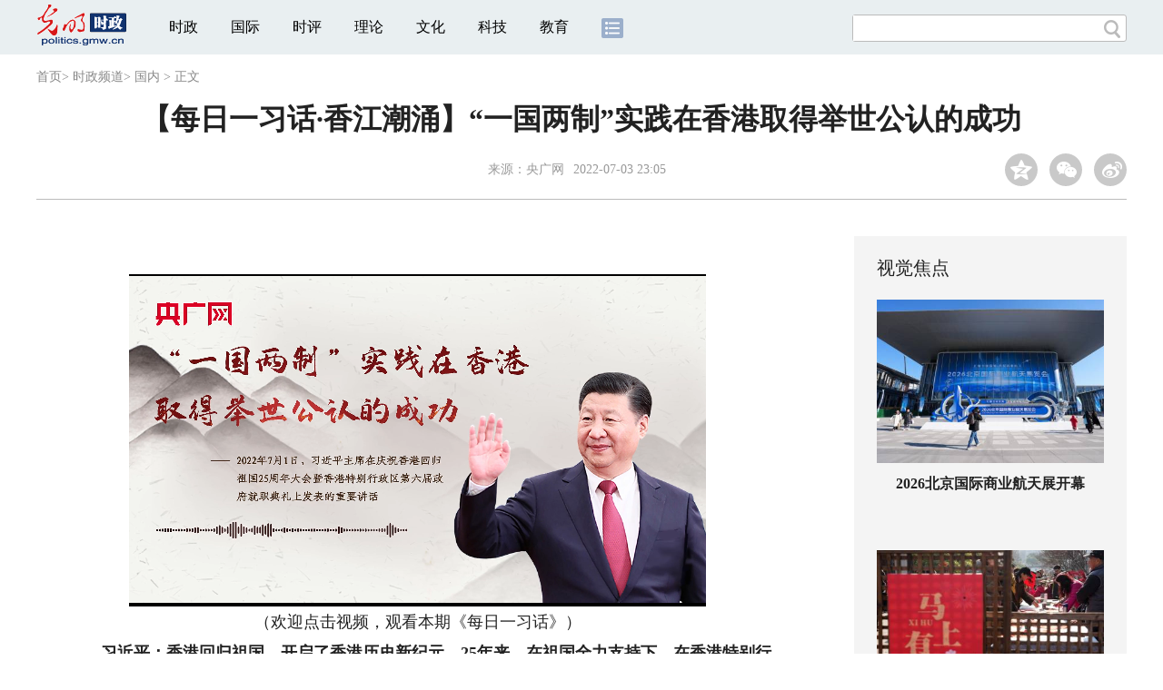

--- FILE ---
content_type: text/html
request_url: https://politics.gmw.cn/2022-07/03/content_35856860.htm
body_size: 8521
content:
<!DOCTYPE html>
<html>
<head>
<!-- tplID:46073 2018文章页_全媒体版 -->
<script src="//img.gmw.cn/js/public_share.js" atremote></script>
<meta charset="UTF-8" />
<meta http-equiv="Cache-Control" content="max-age=0" />
<meta http-equiv="pragma" content="no-cache" />
<meta http-equiv="Expires" content="0" />
<meta name="renderer" content="webkit|ie-stand|ie-comp">
<meta name="viewport" content="width=device-width, initial-scale=1.0, minimum-scale=1.0, maximum-scale=3.0, user-scalable=no" >
<meta http-equiv="X-UA-Compatible" content="IE=11,chrome=1"/>
<meta name="description" content="习近平：香港回归祖国，开启了香港历史新纪元。25年来，在祖国全力支持下，在香港特别行政区政府和社会各界共同努力下，“一国两制”实践在香港取得举世公认的成功。这段话出自2022年7月1日习近平主席在庆祝香港回归祖国25周年大会暨香港特别行政区第六届政府就职典礼上发表的重要讲话。">
<meta name="keywords" content="一国两制 十四五 每日一习话 宪制 重要讲话">
<meta name="filetype" content="0">
<meta name="publishedtype" content="1">
<meta name="pagetype" content="1">
<META name="catalogs" content="9840">
<META name="contentid" content="35856860">
<META name="publishdate" content="2022-07-03">
<META name="author" content="李伯玺">
<META name="editor" content="李伯玺">
<link href="//img.gmw.cn/css/con_style.css?_=20201027" type="text/css" rel="stylesheet" atremote />
<script src="//img.gmw.cn/js/jquery.js" atremote></script>
<script src="//img.gmw.cn/js/require/config.js?_=20201027" atremote></script>
<script src="//img.gmw.cn/js/require.js" atremote></script>
<script src="//img.gmw.cn/js/require/conMediaMain.js?_=20201027" atremote></script>
<title>
【每日一习话·香江潮涌】“一国两制”实践在香港取得举世公认的成功
_光明网</title>
</head>
<body class="g-mobile">
<!-- 分享默认图 开始 -->
<div style="position:absolute;top:-9999px;left:-9999px;width:0px;height:0px;overflow:hidden;display:none;"><img src="//img.gmw.cn/pic/gmwLogo_share.jpg" atremote></div>
<!-- 分享默认图 结束 -->
<!--微信分享提示 开始-->
<div class="g-wxTips">
	<div class="m-wxtop-tip">
		<div class="m-con">
			<p class="m-tipText">
				点击右上角<img atremote="" src="//img.gmw.cn/pic/mgmw/iconshare.png" class="u-qq">微信好友
			</p>
			<p class="m-tipText">
				<img atremote="" src="//img.gmw.cn/pic/mgmw/pengyouquan.png" class="u-qq">朋友圈
			</p>
			<p class="m-tipShare"><img atremote="" src="//img.gmw.cn/pic/mgmw/layershare.png" class="u-share"></p>
		</div>
	</div>
	<div class="m-wxdown-tip">
		<div class="m-con">
			<!--<p class="m-tipText">点击浏览器下方“<img atremote="" src="//img.gmw.cn/pic/mgmw/lineshare.png">”分享微信好友Safari浏览器请点击“<img atremote="" src="//img.gmw.cn/pic/mgmw/share.png">”按钮</p>-->
			<p class="m-tipText">请使用浏览器分享功能进行分享</p>
			<p class="m-tip"><img atremote="" src="//img.gmw.cn/pic/mgmw/arrow.png"></p>
		</div>
	</div>
</div>
<!--微信分享提示 结束-->
<!--顶部广告 start-->
<div class="u-top-ad" id="ad_con_top_full_01"></div>
<!--顶部广告 end-->
<!--头部 start-->
<div class="g-header">
    <div class="m-channel-head">
      <div class="g-layout">
            <div class="m-logo">
                <!--频道logo start-->
                <!-- 新版文章页头部频道logo ssi -->
<meta charset="UTF-8" />
<a href="//politics.gmw.cn/" target="_blank"><img id="headerlogo" src="//img.gmw.cn/pic/contentlogo/7523.gif" alt="时政频道"></a>
                <!--频道logo end-->
            </div>
            <!--导航-->
    		<!-- 新版文章页头部导航 ssi -->
<!--手机端导航s-->
<span class="m-mobile-nav-btn"><img atremote="" src="//img.gmw.cn/pic/mgmw/mline.png"></span>
<img class="m-to-pc" src="//img.gmw.cn/pic/conimages/m_pc_btn.png" atremote="">
<img class="m-to-mob" src="//img.gmw.cn/pic/conimages/m_mobile_btn.png" atremote="">
<div class="m-mobile-nav">
    <a href="javascript:void(0);" id="u-navClose"><img atremote src="//img.gmw.cn/pic/mgmw/mClose.png" /></a>
    <div class="m-navTitle">
        <span></span>
        <h1>全部导航</h1>
    </div>
    <ul>
        <li><a atremote href="//politics.gmw.cn/" target="_blank">时政</a></li>
        <li><a atremote href="//world.gmw.cn/" target="_blank">国际</a></li>
        <li><a atremote href="//guancha.gmw.cn/" target="_blank">时评</a></li>
        <li><a atremote href="//theory.gmw.cn/" target="_blank">理论</a></li>
        <li><a atremote href="//culture.gmw.cn/" target="_blank">文化</a></li>
        <li><a atremote href="//tech.gmw.cn/" target="_blank">科技</a></li>
        <li><a atremote href="//edu.gmw.cn/" target="_blank">教育</a></li>
        <li><a atremote href="//economy.gmw.cn/" target="_blank">经济</a></li>
        <li><a atremote href="//life.gmw.cn/" target="_blank">生活</a></li>
		<li><a atremote href="//legal.gmw.cn/" target="_blank">法治</a></li>
        <li><a atremote href="//topics.gmw.cn/" target="_blank">专题</a></li>
        <li><a atremote href="//en.gmw.cn/" target="_blank">ENGLISH</a></li>   
    </ul>
    <div class="f-search">
        <div class="m-input-group">
            <input id="searchTextMob" type="text" value="" name="q" >
            <button class="u-btn" type="submit" id="submitSMob"></button>
        </div>
    </div>
</div>
<!--手机端导航e-->
<!--电脑端导航s-->
<div class="m-channel-nav">
    <ul class="m-nav">
        <li> <a href="//politics.gmw.cn/" target="_blank">时政</a> </li>
        <li> <a href="//world.gmw.cn/" target="_blank">国际</a> </li>
        <li> <a href="//guancha.gmw.cn/" target="_blank">时评</a> </li>
        <li> <a href="//theory.gmw.cn/" target="_blank">理论</a> </li>
        <li> <a href="//culture.gmw.cn/" target="_blank">文化</a> </li>
        <li> <a href="//tech.gmw.cn/" target="_blank">科技</a> </li>
        <li> <a href="//edu.gmw.cn/" target="_blank">教育</a> </li>
        <!--<li> <a href="//economy.gmw.cn/" target="_blank">经济</a> </li>
        <li> <a href="//life.gmw.cn/" target="_blank">生活</a> </li>
        <li> <a href="//legal.gmw.cn/" target="_blank">法治</a> </li>-->
        <li class="more-nav-btn"> <a href="//www.gmw.cn/map.htm" target="_blank"><img src="//img.gmw.cn/pic/conimages/con_headIcon.png" /></a> </li>
    </ul>
</div>
<!--电脑端导航e-->
            <!--搜索-->
            <!-- 新版搜索 ssi -->
<meta charset="UTF-8" />
<div class="f-search">
    <div class="m-input-group">
        <input id="searchText" type="text" value="" name="q" >
        <button class="u-btn" type="submit" id="submitS"></button>
    </div>
</div>
            <div class="u-slogan"></div>
            <div class="u-reading" title="【每日一习话·香江潮涌】“一国两制”实践在香港取得举世公认的成功">正在阅读：【每日一习话·香江潮涌】“一国两制”实践在香港取得举世公认的成功</div>
</div>
    </div> 
</div>
<!--头部 end-->
<!--导航 stsrt-->
<div class="g-crumbs">
    <a href="https://www.gmw.cn/">首页</a><font>&gt; </font>
    <a href="../../"><img src="//img.gmw.cn/pic/contentlogo/7523.gif" id="ArticleChannelID"></a><a href="../../"  target="_blank"  class="">时政频道</a><Font class="">> </Font><a href="../../node_9840.htm"  target="_blank"  class="">国内</a>
    <font>&gt; </font><font>正文</font> 
</div>
<!--导航 end-->
<!--正文主体部分 start-->
<div class="g-main">
    <!--正文标题 start-->
    <div class="m-title-box">
        <h1 class="u-title">
            【每日一习话·香江潮涌】“一国两制”实践在香港取得举世公认的成功
        </h1>
        <div class="m-con-info">
            <!--稿件信息 strat-->
            <div class="m_tips">
                <span class="m-con-source">来源：<a href="http://news.cnr.cn/dj/sz/20220703/t20220703_525894287.shtml" target="_blank">央广网</a></span><span class="m-con-time">2022-07-03 23:05</span>
            </div>
            <!--稿件信息 end-->
            <div class="m-share">
                <div class="share" id="share"> <a class="share-qqzone"><i></i></a> <a class="share-wechat" href="javascript:;"><i></i>
                    <div class="bg-code"></div>
                    <div class="qrcode"></div>
                    <span class="close-btn">X</span></a> <a class="share-weibo"><i></i></a> </div>
            </div>
        </div>
    </div>
    <!--正文标题 end-->
    <!--左侧栏 start-->
  <div class="m-l-main">
        <!--文章正文 start-->
        <div id="articleBox" class="con-text">
            <div id="article_inbox">
                <div class="m-player_box" id="video">
					<video id='myVideo' width='100%' class='video-js vjs-big-play-centered' webkit-playsinline='true' playsinline='true'></video>
                    <div id="a1"></div>
                </div>
                <div id="MultiAttachPh" style="display: none">
                    
                </div>
                <div id="PicUrlPh" style="display: none">
                    
                </div>
				<div id="SubtitlePh" style="display: none"></div>
                <div class="u-mainText">
                    <!--enpproperty <articleid>35856860</articleid><date>2022-07-03 23:05:11.0</date><author></author><title>【每日一习话·香江潮涌】“一国两制”实践在香港取得举世公认的成功</title><keyword>一国两制,十四五,每日一习话,宪制,重要讲话</keyword><subtitle></subtitle><introtitle></introtitle><siteid>2</siteid><nodeid>9840</nodeid><nodename>国内</nodename><nodesearchname></nodesearchname>/enpproperty--><!--enpcontent--><!--enpcontent--><p><span>　　</span></p>
<div style="TEXT-ALIGN: center"><span>
<div style="TEXT-ALIGN: center" align="center"><a title="" href="http://news.cnr.cn/dj/sz/20220703/t20220703_525894287.shtml" target="_blank"><img src="https://imgpolitics.gmw.cn/attachement/png/site2/20220703/00d86176ee2a242bf56411.png" id="70524756" title="【每日一习话·香江潮涌】“一国两制”实践在香港取得举世公认的成功" alt="【每日一习话·香江潮涌】“一国两制”实践在香港取得举世公认的成功"/></a></div>
<p style="TEXT-ALIGN: center" align="center">（欢迎点击视频，观看本期《每日一习话》）</p>
</span> <span>　　</span><span style="FONT-WEIGHT: bold">习近平：香港回归祖国，开启了香港历史新纪元。25年来，在祖国全力支持下，在香港特别行政区政府和社会各界共同努力下，“一国两制”实践在香港取得举世公认的成功。</span></div>
<p><span>　　这段话出自2022年7月1日习近平主席在庆祝香港回归祖国25周年大会暨香港特别行政区第六届政府就职典礼上发表的重要讲话。</span></p>
<p><span>　　“一国两制”在香港的成功实践是实现中华民族伟大复兴这一历史进程的重要组成部分。香港回归祖国25年来，开创了经济社会民生发展的新纪元，“一国两制”已被历史证明是完全行得通、办得到、得人心的。</span></p>
<p><span>　　“一国两制”是中国特色社会主义的一个伟大创举，也是中华民族为世界和平发展作出的贡献。这体现在：一是在世界制度文明中，首次出现一个主权国家范围内实行两种不同社会制度，香港更好地发挥了沟通祖国内地和世界各地的窗口作用；二是香港回归祖国，重新纳入国家治理体系，“一国两制”方针是香港特区宪制秩序的根本遵循，深刻理解和准确把握“一国两制”实践规律是确保“一国两制”事业行稳致远的重要前提；三是“一国两制”实践在香港取得举世公认的成功，香港的独特地位与优势得以保持，东方之珠焕发出新的耀眼光芒。实践证明，“一国两制”是好制度，必须长期坚持下去。</span></p>
<p><span>　　25年来，在祖国全力支持下，在香港特区政府和社会各界共同努力下，香港在政治、经济、民生等方面都取得了进步。以国家宪法和香港基本法为基础的特区宪制秩序稳健运行，中央全面管治权和特区高度自治权在香港生动落实。随着香港国安法的颁布实施以及香港特区选举制度的完善，香港实现了由乱到治的重大转折，并走向由治及兴的新阶段。回归祖国25年来，香港本地生产总值从1.37万亿港元增长到2021年的2.86万亿港元，港股市值从3.2万亿港元增长到2021年内最高的58.6万亿港元，外汇储备从928亿美元增加到2022年5月的4650亿美元。</span></p>
<p><span>　　香港好，国家好；国家好，香港更好。习近平主席对香港特别行政区新一届政府和社会各界人士提出4点希望，为香港开创新局面、实现新飞跃擘画蓝图。让发展成果更多惠及全体香港同胞是中央政府对新一届特区政府的殷殷期盼，也相信香港通过主动对接“十四五”规划、粤港澳大湾区建设和“一带一路”高质量发展等国家战略，在新的起点上创造更大的辉煌！</span></p>
<p><span>　　本期特约专家：孙翠萍 中国社会科学院当代中国研究所“一国两制”史研究中心</span></p><!--/enpcontent--><!--/enpcontent-->
					
                    <!--责编-->
                    <div class="m-zbTool liability">
                    	<span>[ </span>
                    	<span class="liability">责编：李伯玺</span><span> ]</span> </div>
                    
                </div>
                <div class="u-moreText">阅读剩余全文（<span class="u-percent"></span>）</div>
            </div>
        </div>
		<!--取附件设置视频封面 start-->
        <div id="titleImgWrap" style="display:none;">
            
        </div>
        <!--取附件设置视频封面 end-->
        <!--文章正文 end-->
        <div class="u-conBottomLine"></div>
    <!--QRcode-->
    	<!-- 新版文章页正文下方二维码 ssi -->
<meta charset="UTF-8" />
<div class="u-QRcode"><img src="//img.gmw.cn/content_banner/content_840x120_qrcodes.jpg"></div>
<div class="u-con-left-ad" id="ad_con_left_full_01" style="margin-bottom:20px;"></div>
        <!--相关阅读 start-->
		<meta charset="UTF-8" />
<!-- tplID: 相关阅读 ssi-->
<!--相关阅读 开始-->
<div class="m-relRead">
    <h2>相关阅读</h2>
    <ul class="relReadUl" id="relReadUl">
        <li class="rRPic">
            <div class="m-imgcon">
                <div class="m-img"> <a href="javascript:;" target="_blank"><img src="" border="0"></a> </div>
            </div>
            <p>
            <div class="u-titleload4"></div>
            <div class="u-titleload4"></div>
        </li>
        <li class="rRPic no-Mobile1000">
            <div class="m-imgcon">
                <div class="m-img"> <a href="javascript:;" target="_blank"><img src="" border="0"></a> </div>
            </div>
            <p>
            <div class="u-titleload4"></div>
            <div class="u-titleload4"></div>
        </li>
        <li class="rRArticle"> <a href="javascript:;" target="_blank">
            <div class="u-titleload3"></div>
            </a> <a href="javascript:;" target="_blank">
            <div class="u-titleload3"></div>
            </a> <a href="javascript:;" target="_blank">
            <div class="u-titleload3"></div>
            </a> <a href="javascript:;" target="_blank" class="lastRra">
            <div class="u-titleload3"></div>
            </a> </li>
    </ul>
</div>
<!--相关阅读 结束-->





        <!--相关阅读 end-->
        <!--表情 start-->
        <!-- tplID: nodeID: -->
<meta charset="UTF-8" />
<div class="m-motion-wrap" id="motionsDiv">
	<!--表情s-->
	<div class="m-motion">
		<div class="m-motion-hd">
			<h2>您此时的心情</h2>
			<div class="m-gm-vote"><a href="//vote.gmw.cn" target="_blank"><img src="//img.gmw.cn/pic/conimages/yuntoulogo.png" alt="光明云投"/></a></div>
			<div class="m-motion-rank">
				<span class="u-motion-title">新闻表情排行</span>
				<span class="m-motion-classify"><a href="//www.gmw.cn/motionsdaytop.htm" target="_blank">日</a>/<a href="//www.gmw.cn/motionsweektop.htm" target="_blank">周</a></span>
			</div>
		</div>
		<div class="m-motion-bd">
			<ul>
				<li class="m_1">
					<div class="m-motion-con">
						<a class="face"><img src="//img.gmw.cn/pic/conimages/ico_motion_1.png"></a>
						<div class="m-motion-status">
							<div class="u-motion">开心</div>
							<div class="m-motion-numbox">
								<div class="pillar">&nbsp;</div>
							</div>
							<div class="hits">0</div>
						</div>
					</div>
				</li>
				<li class="m_2">
					<div class="m-motion-con">
						<a class="face"><img src="//img.gmw.cn/pic/conimages/ico_motion_2.png"></a>
						<div class="m-motion-status">
							<div class="u-motion">难过</div>
							<div class="m-motion-numbox">
								<div class="pillar">&nbsp;</div>
							</div>
							<div class="hits">0</div>
						</div>
					</div>
				</li>
				<li class="m_3">
					<div class="m-motion-con">
						<a class="face"><img src="//img.gmw.cn/pic/conimages/ico_motion_3.png"></a>
						<div class="m-motion-status">
							<div class="u-motion">点赞</div>
							<div class="m-motion-numbox">
								<div class="pillar">&nbsp;</div>
							</div>
							<div class="hits">0</div>
						</div>
					</div>
				</li>
				<li class="m_4">
					<div class="m-motion-con">
						<a class="face"><img src="//img.gmw.cn/pic/conimages/ico_motion_4.png"></a>
						<div class="m-motion-status">
							<div class="u-motion">飘过</div>
							<div class="m-motion-numbox">
								<div class="pillar">&nbsp;</div>
							</div>
							<div class="hits">0</div>
						</div>
					</div>
				</li>
			</ul>
		</div>
	</div>
	<!--表情e-->
</div>
        <!--表情 end-->
    </div>
    <!--左侧栏 end-->
    <!--右侧栏 start-->
    <div class="m-r-main no-Mobile">
        <!--视觉焦点 start-->
        <meta charset="UTF-8" />
<!-- tplID:46078 生活频道全媒体文章页右侧视觉焦点ssi-->
<div class="m-eyecatcher is_ssi" id="m-eyecatcher">
	<h2>视觉焦点</h2>
	<ul>		<li>			<div class="m-imgcon">				<div class="m-img">					<a atremote href="https://politics.gmw.cn/2026-01/24/content_38555764.htm" target="_blank"><img atremote src="https://imgpolitics.gmw.cn/attachement/jpg/site2/20260124/f44d3075892e2ade5ae628.jpg" border="0"></a>				</div>			</div>			<p>2026北京国际商业航天展开幕</p>		</li><li>			<div class="m-imgcon">				<div class="m-img">					<a atremote href="https://politics.gmw.cn/2026-01/24/content_38555761.htm" target="_blank"><img atremote src="https://imgpolitics.gmw.cn/attachement/jpg/site2/20260124/f44d3075892e2ade5ac727.jpg" border="0"></a>				</div>			</div>			<p>杭州：逛庙会 迎腊八</p>		</li>	</ul>
</div>
<!--<div class="u-con-right-ad" id="ad_con_right_full_01" style="margin:20px auto;">
	<div class="_mfajg8hykh"></div>
	<script type="text/javascript">
		(window.slotbydup = window.slotbydup || []).push({
			id: "u6630768",
			container: "_mfajg8hykh",
			async: true
		});
	</script>
	<script type="text/javascript" src="//cpro.baidustatic.com/cpro/ui/cm.js" async="async" defer="defer" ></script>
</div>-->
        <!--视觉焦点 end-->
        <!--最热文章 start-->
        <meta charset="UTF-8" />
<!-- tplID:46162 总编室全媒体文章页右侧最热文章十条 ssi-->
<div class="m-hotArticle is_ssi" id="m-hotArticle">
	<h2>最热文章</h2>
	<ul>
	    <li>        <div>                      <a atremote href="https://politics.gmw.cn/2026-01/24/content_38556452.htm" target="_blank">拾光纪·“不要把中国五千年的文明文化搞丢了”</a>        </div>	<span class="topThree">1</span></li>		
	    <li>       <div>                      <a atremote href="https://politics.gmw.cn/2026-01/24/content_38556455.htm" target="_blank">四个关键 解锁亮眼成绩单</a>        </div>	<span class="topThree">2</span></li>		
	  <li>        <div>                      <a atremote href="https://politics.gmw.cn/2026-01/24/content_38556000.htm" target="_blank"><A title="" href="https://politics.gmw.cn/2026-01/24/content_38556460.htm" target=_blank>乘势而上启新程</A> <A title="" href="https://politics.gmw.cn/2026-01/24/content_38556000.htm" target=_blank>世界从中国“新年第一课”看到新机遇</A></a>        </div>	<span class="topThree">3</span></li>		
	  <li>        <div>                      <a atremote href="https://politics.gmw.cn/2026-01/24/content_38556466.htm" target="_blank"><A title="" href="https://politics.gmw.cn/2026-01/24/content_38556466.htm" target=_blank>冬日消费 创意满满</A>&nbsp;<A title="" href="https://politics.gmw.cn/2026-01/24/content_38556467.htm" target=_blank>“冰雪+”带来新活力</A></a>        </div>	<span>4</span></li>		
	  <li>        <div>                      <a atremote href="https://politics.gmw.cn/2026-01/24/content_38556471.htm" target="_blank">中国正能量｜AI创意长图：以奋斗为笔，绘最美中国</a>        </div>	<span>5</span></li>		
	  <li>       <div>                      <a atremote href="https://politics.gmw.cn/2026-01/24/content_38556469.htm" target="_blank"><A title="" href="https://politics.gmw.cn/2026-01/24/content_38556469.htm" target=_blank>各地抢抓时机加快推进农业基础设施建设</A>&nbsp;<A title="" href="https://politics.gmw.cn/2026-01/24/content_38556470.htm" target=_blank>智慧大升级</A></a>        </div>	<span>6</span></li>		
	  <li>        <div>                      <a atremote href="https://politics.gmw.cn/2026-01/24/content_38556468.htm" target="_blank">义乌打造“智造优势”驶入体育消费“快车道”</a>        </div>	<span>7</span></li>		
	  <li>       <div>                      <a atremote href="https://politics.gmw.cn/2026-01/22/content_38551850.htm" target="_blank">AI动画丨寒潮来袭 这些隐藏风险要当心</a>        </div>	<span>8</span></li>		
	  <li>        <div>                      <a atremote href="https://politics.gmw.cn/2026-01/24/content_38555806.htm" target="_blank">超8100亿元！中国电影经济的活力从何而来？</a>        </div>	<span>9</span></li>		
	  <li>        <div>                      <a atremote href="http://www.gov.cn/node_5614/content_38555890.htm" target="_blank"><A title="" href="https://politics.gmw.cn/2026-01/24/content_38555805.htm" target=_blank>本周，我国科技再迎密集突破</A> <A title="" href="https://digital.gmw.cn/2026-01/22/content_38552734.htm" target=_blank>领航级智能工厂AI</A></a>        </div>	<span>10</span></li>		
	</ul>
</div>
<!--<div class="u-rightad_300x250" id="ad_con_right_02">
<div class="_tjyb3phfiv"></div>
<script type="text/javascript">
    (window.slotbydup = window.slotbydup || []).push({
        id: "u6630769",
        container: "_tjyb3phfiv",
        async: true
    });
</script>

<script type="text/javascript" src="//cpro.baidustatic.com/cpro/ui/cm.js" async="async" defer="defer" >
</script>
</div>-->
        <!--最热文章 end-->
        
  </div>
    <!--右侧栏 end-->
</div>
<!--正文主体部分 end-->
<!--独家策划 start-->
<meta charset="UTF-8" />

<!-- tplID:46079 生活频道全媒体文章页通屏独家策划 ssi-->
<div class="g-solePlan-box is_ssi no-Mobile414">
	<div class="g-solePlan" id="g-solePlan">
		<h2>独家策划</h2>
		<ul>
			<li>
			  <div class="li_con">	<div class="pic">		<a atremote href="https://topics.gmw.cn/node_167119.htm" target="_blank"><img atremote src="https://imgpolitics.gmw.cn/attachement/jpg/site2/20251213/f44d305ea4b62aa75f3402.jpg" border="0"></a>	</div>	<div class="block1">		<p><a atremote href="https://topics.gmw.cn/node_167119.htm" target="_blank">国家公祭日：我是历史记忆传承人</a></p>	</div></div>
			  <div class="li_con">	<div class="block1">		<p><a atremote href="https://topics.gmw.cn/node_166573.htm" target="_blank">第八届中国国际进口博览会</a></p>	</div>	<div class="pic divright">		<a atremote href="https://topics.gmw.cn/node_166573.htm" target="_blank"><img atremote src="https://imgpolitics.gmw.cn/attachement/jpg/site2/20251105/f44d305ea4b62a753b7004.jpg" border="0"></a> 					        </div></div>
			</li>
			<li>
			  <div class="li_con">	<div class="pic">		<a atremote href="https://topics.gmw.cn/node_167066.htm" target="_blank"><img atremote src="https://imgpolitics.gmw.cn/attachement/jpg/site2/20251210/005056b837832aa3763d1c.jpg" border="0"></a>	</div>	<div class="block1">		<p><a atremote href="https://topics.gmw.cn/node_167066.htm" target="_blank">第十二届残运会</a></p>	</div></div>
			  <div class="li_con">	<div class="block1">		<p><a atremote href="https://topics.gmw.cn/2025-11/05/content_38393039.htm" target="_blank">2025年世界互联网大会乌镇峰会</a></p>	</div>	<div class="pic divright">		<a atremote href="https://topics.gmw.cn/2025-11/05/content_38393039.htm" target="_blank"><img atremote src="https://imgpolitics.gmw.cn/attachement/jpg/site2/20251105/f44d305ea48e2a75380a39.jpg" border="0"></a> 					        </div></div>
			</li>
			<li>
			  <div class="li_con">	<div class="pic">		<a atremote href="https://topics.gmw.cn/node_166435.htm" target="_blank"><img atremote src="https://imgpolitics.gmw.cn/attachement/jpg/site2/20251107/005056b837832a77f57102.jpg" border="0"></a>	</div>	<div class="block1">		<p><a atremote href="https://topics.gmw.cn/node_166435.htm" target="_blank">第十五届全国运动会</a></p>	</div></div>
			  <div class="li_con">	<div class="block1">		<p><a atremote href="https://topics.gmw.cn/node_166340.htm" target="_blank">学习贯彻党的二十届四中全会精神</a></p>	</div>	<div class="pic divright">		<a atremote href="https://topics.gmw.cn/node_166340.htm" target="_blank"><img atremote src="https://imgpolitics.gmw.cn/attachement/jpg/site2/20251024/f44d305ea6dd2a65364204.jpg" border="0"></a> 					        </div></div>
			</li>
		</ul>
	</div>
</div>
<!--独家策划 end-->
<!--推荐阅读&广告 start-->
<div class="g-maincon">
    <div class="m-l-reads">
        <!--推荐阅读 start-->
        <meta charset="UTF-8" />
<!-- tplID:46072 生活频道全媒体文章页左侧底部推荐阅读部分 ssi-->
<div class="g-readscon is_ssi">
    <div class="u-relateread">推荐阅读</div>
    <div class="m-lists" id="m-lists">
        <!-- line -->
        <div class="m-redlist"><div class="m-imgcon"><div class="m-img"><a atremote href="https://photo.gmw.cn/2025-12/28/content_38486185.htm" target="_blank"><img atremote src="https://imgpolitics.gmw.cn/attachement/jpg/site2/20251223/f44d30753d842ab444e638.jpg" border="0"></a></div></div><div class="m-textc"><div class="u-tt3"><a atremote href="https://photo.gmw.cn/2025-12/28/content_38486185.htm" target="_blank">【优秀案例展示|海报】“救在身边”互联网+骑手急救项目</a></div><div class="u-zy">【优秀案例展示|海报】“AI筑梦基础教育”公益项目</div><div class="u-time">2025-12-28 11:10</div></div></div><div class="m-redlist"><div class="m-imgcon"><div class="m-img"><a atremote href="https://photo.gmw.cn/2025-12/28/content_38486098.htm" target="_blank"><img atremote src="https://imgpolitics.gmw.cn/attachement/jpg/site2/20251231/88aedd17a9652abef5a328.jpg" border="0"></a></div></div><div class="m-textc"><div class="u-tt3"><a atremote href="https://photo.gmw.cn/2025-12/28/content_38486098.htm" target="_blank">【优秀案例展示|海报】“AI筑梦基础教育”公益项目</a></div><div class="u-zy">【优秀案例展示|海报】“AI筑梦基础教育”公益项目</div><div class="u-time">2025-12-28 11:10</div></div></div><div class="m-redlist"><div class="m-imgcon"><div class="m-img"><a atremote href="https://photo.gmw.cn/2025-12/28/content_38485056.htm" target="_blank"><img atremote src="https://imgpolitics.gmw.cn/attachement/jpg/site2/20251223/f44d30753d842ab4448333.jpg" border="0"></a></div></div><div class="m-textc"><div class="u-tt3"><a atremote href="https://photo.gmw.cn/2025-12/28/content_38485056.htm" target="_blank">【优秀案例展示|海报】阿里公益天天正能量</a></div><div class="u-zy">【优秀案例展示|海报】阿里公益天天正能量</div><div class="u-time">2025-12-28 11:10</div></div></div><div class="m-redlist"><div class="m-imgcon"><div class="m-img"><a atremote href="https://photo.gmw.cn/2025-12/28/content_38484951.htm" target="_blank"><img atremote src="https://imgpolitics.gmw.cn/attachement/jpg/site2/20251223/f44d30753d842ab444342d.jpg" border="0"></a></div></div><div class="m-textc"><div class="u-tt3"><a atremote href="https://photo.gmw.cn/2025-12/28/content_38484951.htm" target="_blank">【优秀案例展示|海报】淘宝手艺人·星火扶持计划</a></div><div class="u-zy">【优秀案例展示|海报】淘宝手艺人·星火扶持计划</div><div class="u-time">2025-12-28 11:10</div></div></div><div class="m-redlist"><div class="m-imgcon"><div class="m-img"><a atremote href="https://photo.gmw.cn/2025-12/28/content_38486161.htm" target="_blank"><img atremote src="https://imgpolitics.gmw.cn/attachement/jpg/site2/20251223/f44d30753d842ab43f170a.jpg" border="0"></a></div></div><div class="m-textc"><div class="u-tt3"><a atremote href="https://photo.gmw.cn/2025-12/28/content_38486161.htm" target="_blank">【优秀案例展示】“救在身边”互联网+骑手急救项目</a></div><div class="u-zy">由中央网信办网络社会工作局与中国互联网发展基金会共同发起的2024年网络公益行动项目征集活动开始展示。</div><div class="u-time">2025-12-28 10:21</div></div></div>                    
        <!-- line -->
    </div>
</div>
<!--推荐阅读 &广告 end-->

        <!--推荐阅读 end-->
    </div>
    <div class="m-r-main">
        <div class="m-btm-ad-box">
        	<div class="u--bottomad" id="ad_con_right_03"></div>
        </div>
    </div>
</div>
<!--推荐阅读&广告 end-->
<!--尾部 start-->
<!-- 新版文章页通用尾部 ssi -->
<meta charset="UTF-8" />
<div class="g-footer">
	<div class="m-footer-box">
		<div class="m-foot-logo">
			<span>光明网版权所有</span>
		</div>
		<ul class="m-foot-nav">
			<li>
				<a href="//about.gmw.cn/node_21441.htm" target="_blank">光明日报社概况</a>
			</li>
			<li>
				<a href="//about.gmw.cn/aboutus.htm" target="_blank">关于光明网</a>
			</li>
			<li>
				<a href="//about.gmw.cn/node_8926.htm" target="_blank">报网动态</a>
			</li>
			<li>
				<a href="//about.gmw.cn/node_46280.htm" target="_blank">联系我们</a>
			</li>
			<li>
				<a href="//about.gmw.cn/node_46279.htm" target="_blank">法律声明</a>
			</li>

			<li>
				<a href="//mail.gmw.cn/" target="_blank">光明网邮箱</a>
			</li>
			<li class="nav-last">
				<a href="//www.gmw.cn/map.htm" target="_blank">网站地图</a>
			</li>
		</ul>
	</div>
</div>
<!-- GMW Statistics -------------------BEGIN-------- -->
<script>document.write(unescape("%3Cscript type='text/javascript' src='//channel-analysis-js.gmw.cn/md.js?" + Math.random() + "'%3E%3C/script%3E"));</script>
<!-- GMW Statistics -------------------END -------- -->
<!-- Google tag (gtag.js) 谷歌 统计2023 -->
<script async src="https://www.googletagmanager.com/gtag/js?id=G-1NBSV0RRQR"></script>
<script>
  window.dataLayer = window.dataLayer || [];
  function gtag(){dataLayer.push(arguments);}
  gtag('js', new Date());

  gtag('config', 'G-1NBSV0RRQR');
</script>


<div id="ad_all_0x0" style="position:relative;font-size:0;"></div>
<div style="display: none;">
	<div class="facebook">
		<a href="https://www.facebook.com/guangmingonline" target="_top"></a>
		<a href="https://www.facebook.com/guangmingonline" target="_top"><h3></h3></a>
	</div>
	<div class="twitter">
		<a href="https://twitter.com/Guangming_Daily" target="_top"></a>
		<a href="https://twitter.com/Guangming_Daily" target="_top"><h3></h3></a>
	</div>
</div>
<!--尾部 end-->
<!--返回顶部-->
<a href="javascript:;" class="u-back-top"></a>
</body>
</html>
